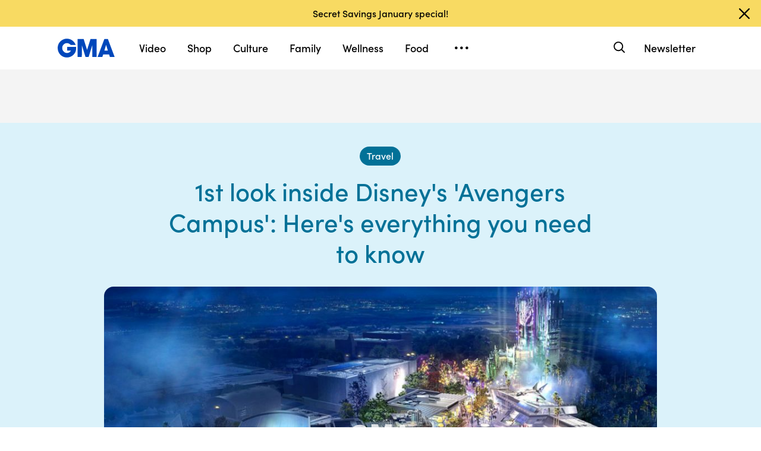

--- FILE ---
content_type: text/html; charset=utf-8
request_url: https://www.google.com/recaptcha/api2/aframe
body_size: 183
content:
<!DOCTYPE HTML><html><head><meta http-equiv="content-type" content="text/html; charset=UTF-8"></head><body><script nonce="VPqj938NQz0KnhjIAv_jIA">/** Anti-fraud and anti-abuse applications only. See google.com/recaptcha */ try{var clients={'sodar':'https://pagead2.googlesyndication.com/pagead/sodar?'};window.addEventListener("message",function(a){try{if(a.source===window.parent){var b=JSON.parse(a.data);var c=clients[b['id']];if(c){var d=document.createElement('img');d.src=c+b['params']+'&rc='+(localStorage.getItem("rc::a")?sessionStorage.getItem("rc::b"):"");window.document.body.appendChild(d);sessionStorage.setItem("rc::e",parseInt(sessionStorage.getItem("rc::e")||0)+1);localStorage.setItem("rc::h",'1768746414044');}}}catch(b){}});window.parent.postMessage("_grecaptcha_ready", "*");}catch(b){}</script></body></html>

--- FILE ---
content_type: text/html; charset=utf-8
request_url: https://www.google.com/recaptcha/enterprise/anchor?ar=1&k=6LcizusZAAAAACBo-w1Uk2QWn8sPnvz-FX-1mObe&co=aHR0cHM6Ly9jZG4ucmVnaXN0ZXJkaXNuZXkuZ28uY29tOjQ0Mw..&hl=en&v=PoyoqOPhxBO7pBk68S4YbpHZ&size=invisible&anchor-ms=20000&execute-ms=30000&cb=iftoncvu7lqu
body_size: 48377
content:
<!DOCTYPE HTML><html dir="ltr" lang="en"><head><meta http-equiv="Content-Type" content="text/html; charset=UTF-8">
<meta http-equiv="X-UA-Compatible" content="IE=edge">
<title>reCAPTCHA</title>
<style type="text/css">
/* cyrillic-ext */
@font-face {
  font-family: 'Roboto';
  font-style: normal;
  font-weight: 400;
  font-stretch: 100%;
  src: url(//fonts.gstatic.com/s/roboto/v48/KFO7CnqEu92Fr1ME7kSn66aGLdTylUAMa3GUBHMdazTgWw.woff2) format('woff2');
  unicode-range: U+0460-052F, U+1C80-1C8A, U+20B4, U+2DE0-2DFF, U+A640-A69F, U+FE2E-FE2F;
}
/* cyrillic */
@font-face {
  font-family: 'Roboto';
  font-style: normal;
  font-weight: 400;
  font-stretch: 100%;
  src: url(//fonts.gstatic.com/s/roboto/v48/KFO7CnqEu92Fr1ME7kSn66aGLdTylUAMa3iUBHMdazTgWw.woff2) format('woff2');
  unicode-range: U+0301, U+0400-045F, U+0490-0491, U+04B0-04B1, U+2116;
}
/* greek-ext */
@font-face {
  font-family: 'Roboto';
  font-style: normal;
  font-weight: 400;
  font-stretch: 100%;
  src: url(//fonts.gstatic.com/s/roboto/v48/KFO7CnqEu92Fr1ME7kSn66aGLdTylUAMa3CUBHMdazTgWw.woff2) format('woff2');
  unicode-range: U+1F00-1FFF;
}
/* greek */
@font-face {
  font-family: 'Roboto';
  font-style: normal;
  font-weight: 400;
  font-stretch: 100%;
  src: url(//fonts.gstatic.com/s/roboto/v48/KFO7CnqEu92Fr1ME7kSn66aGLdTylUAMa3-UBHMdazTgWw.woff2) format('woff2');
  unicode-range: U+0370-0377, U+037A-037F, U+0384-038A, U+038C, U+038E-03A1, U+03A3-03FF;
}
/* math */
@font-face {
  font-family: 'Roboto';
  font-style: normal;
  font-weight: 400;
  font-stretch: 100%;
  src: url(//fonts.gstatic.com/s/roboto/v48/KFO7CnqEu92Fr1ME7kSn66aGLdTylUAMawCUBHMdazTgWw.woff2) format('woff2');
  unicode-range: U+0302-0303, U+0305, U+0307-0308, U+0310, U+0312, U+0315, U+031A, U+0326-0327, U+032C, U+032F-0330, U+0332-0333, U+0338, U+033A, U+0346, U+034D, U+0391-03A1, U+03A3-03A9, U+03B1-03C9, U+03D1, U+03D5-03D6, U+03F0-03F1, U+03F4-03F5, U+2016-2017, U+2034-2038, U+203C, U+2040, U+2043, U+2047, U+2050, U+2057, U+205F, U+2070-2071, U+2074-208E, U+2090-209C, U+20D0-20DC, U+20E1, U+20E5-20EF, U+2100-2112, U+2114-2115, U+2117-2121, U+2123-214F, U+2190, U+2192, U+2194-21AE, U+21B0-21E5, U+21F1-21F2, U+21F4-2211, U+2213-2214, U+2216-22FF, U+2308-230B, U+2310, U+2319, U+231C-2321, U+2336-237A, U+237C, U+2395, U+239B-23B7, U+23D0, U+23DC-23E1, U+2474-2475, U+25AF, U+25B3, U+25B7, U+25BD, U+25C1, U+25CA, U+25CC, U+25FB, U+266D-266F, U+27C0-27FF, U+2900-2AFF, U+2B0E-2B11, U+2B30-2B4C, U+2BFE, U+3030, U+FF5B, U+FF5D, U+1D400-1D7FF, U+1EE00-1EEFF;
}
/* symbols */
@font-face {
  font-family: 'Roboto';
  font-style: normal;
  font-weight: 400;
  font-stretch: 100%;
  src: url(//fonts.gstatic.com/s/roboto/v48/KFO7CnqEu92Fr1ME7kSn66aGLdTylUAMaxKUBHMdazTgWw.woff2) format('woff2');
  unicode-range: U+0001-000C, U+000E-001F, U+007F-009F, U+20DD-20E0, U+20E2-20E4, U+2150-218F, U+2190, U+2192, U+2194-2199, U+21AF, U+21E6-21F0, U+21F3, U+2218-2219, U+2299, U+22C4-22C6, U+2300-243F, U+2440-244A, U+2460-24FF, U+25A0-27BF, U+2800-28FF, U+2921-2922, U+2981, U+29BF, U+29EB, U+2B00-2BFF, U+4DC0-4DFF, U+FFF9-FFFB, U+10140-1018E, U+10190-1019C, U+101A0, U+101D0-101FD, U+102E0-102FB, U+10E60-10E7E, U+1D2C0-1D2D3, U+1D2E0-1D37F, U+1F000-1F0FF, U+1F100-1F1AD, U+1F1E6-1F1FF, U+1F30D-1F30F, U+1F315, U+1F31C, U+1F31E, U+1F320-1F32C, U+1F336, U+1F378, U+1F37D, U+1F382, U+1F393-1F39F, U+1F3A7-1F3A8, U+1F3AC-1F3AF, U+1F3C2, U+1F3C4-1F3C6, U+1F3CA-1F3CE, U+1F3D4-1F3E0, U+1F3ED, U+1F3F1-1F3F3, U+1F3F5-1F3F7, U+1F408, U+1F415, U+1F41F, U+1F426, U+1F43F, U+1F441-1F442, U+1F444, U+1F446-1F449, U+1F44C-1F44E, U+1F453, U+1F46A, U+1F47D, U+1F4A3, U+1F4B0, U+1F4B3, U+1F4B9, U+1F4BB, U+1F4BF, U+1F4C8-1F4CB, U+1F4D6, U+1F4DA, U+1F4DF, U+1F4E3-1F4E6, U+1F4EA-1F4ED, U+1F4F7, U+1F4F9-1F4FB, U+1F4FD-1F4FE, U+1F503, U+1F507-1F50B, U+1F50D, U+1F512-1F513, U+1F53E-1F54A, U+1F54F-1F5FA, U+1F610, U+1F650-1F67F, U+1F687, U+1F68D, U+1F691, U+1F694, U+1F698, U+1F6AD, U+1F6B2, U+1F6B9-1F6BA, U+1F6BC, U+1F6C6-1F6CF, U+1F6D3-1F6D7, U+1F6E0-1F6EA, U+1F6F0-1F6F3, U+1F6F7-1F6FC, U+1F700-1F7FF, U+1F800-1F80B, U+1F810-1F847, U+1F850-1F859, U+1F860-1F887, U+1F890-1F8AD, U+1F8B0-1F8BB, U+1F8C0-1F8C1, U+1F900-1F90B, U+1F93B, U+1F946, U+1F984, U+1F996, U+1F9E9, U+1FA00-1FA6F, U+1FA70-1FA7C, U+1FA80-1FA89, U+1FA8F-1FAC6, U+1FACE-1FADC, U+1FADF-1FAE9, U+1FAF0-1FAF8, U+1FB00-1FBFF;
}
/* vietnamese */
@font-face {
  font-family: 'Roboto';
  font-style: normal;
  font-weight: 400;
  font-stretch: 100%;
  src: url(//fonts.gstatic.com/s/roboto/v48/KFO7CnqEu92Fr1ME7kSn66aGLdTylUAMa3OUBHMdazTgWw.woff2) format('woff2');
  unicode-range: U+0102-0103, U+0110-0111, U+0128-0129, U+0168-0169, U+01A0-01A1, U+01AF-01B0, U+0300-0301, U+0303-0304, U+0308-0309, U+0323, U+0329, U+1EA0-1EF9, U+20AB;
}
/* latin-ext */
@font-face {
  font-family: 'Roboto';
  font-style: normal;
  font-weight: 400;
  font-stretch: 100%;
  src: url(//fonts.gstatic.com/s/roboto/v48/KFO7CnqEu92Fr1ME7kSn66aGLdTylUAMa3KUBHMdazTgWw.woff2) format('woff2');
  unicode-range: U+0100-02BA, U+02BD-02C5, U+02C7-02CC, U+02CE-02D7, U+02DD-02FF, U+0304, U+0308, U+0329, U+1D00-1DBF, U+1E00-1E9F, U+1EF2-1EFF, U+2020, U+20A0-20AB, U+20AD-20C0, U+2113, U+2C60-2C7F, U+A720-A7FF;
}
/* latin */
@font-face {
  font-family: 'Roboto';
  font-style: normal;
  font-weight: 400;
  font-stretch: 100%;
  src: url(//fonts.gstatic.com/s/roboto/v48/KFO7CnqEu92Fr1ME7kSn66aGLdTylUAMa3yUBHMdazQ.woff2) format('woff2');
  unicode-range: U+0000-00FF, U+0131, U+0152-0153, U+02BB-02BC, U+02C6, U+02DA, U+02DC, U+0304, U+0308, U+0329, U+2000-206F, U+20AC, U+2122, U+2191, U+2193, U+2212, U+2215, U+FEFF, U+FFFD;
}
/* cyrillic-ext */
@font-face {
  font-family: 'Roboto';
  font-style: normal;
  font-weight: 500;
  font-stretch: 100%;
  src: url(//fonts.gstatic.com/s/roboto/v48/KFO7CnqEu92Fr1ME7kSn66aGLdTylUAMa3GUBHMdazTgWw.woff2) format('woff2');
  unicode-range: U+0460-052F, U+1C80-1C8A, U+20B4, U+2DE0-2DFF, U+A640-A69F, U+FE2E-FE2F;
}
/* cyrillic */
@font-face {
  font-family: 'Roboto';
  font-style: normal;
  font-weight: 500;
  font-stretch: 100%;
  src: url(//fonts.gstatic.com/s/roboto/v48/KFO7CnqEu92Fr1ME7kSn66aGLdTylUAMa3iUBHMdazTgWw.woff2) format('woff2');
  unicode-range: U+0301, U+0400-045F, U+0490-0491, U+04B0-04B1, U+2116;
}
/* greek-ext */
@font-face {
  font-family: 'Roboto';
  font-style: normal;
  font-weight: 500;
  font-stretch: 100%;
  src: url(//fonts.gstatic.com/s/roboto/v48/KFO7CnqEu92Fr1ME7kSn66aGLdTylUAMa3CUBHMdazTgWw.woff2) format('woff2');
  unicode-range: U+1F00-1FFF;
}
/* greek */
@font-face {
  font-family: 'Roboto';
  font-style: normal;
  font-weight: 500;
  font-stretch: 100%;
  src: url(//fonts.gstatic.com/s/roboto/v48/KFO7CnqEu92Fr1ME7kSn66aGLdTylUAMa3-UBHMdazTgWw.woff2) format('woff2');
  unicode-range: U+0370-0377, U+037A-037F, U+0384-038A, U+038C, U+038E-03A1, U+03A3-03FF;
}
/* math */
@font-face {
  font-family: 'Roboto';
  font-style: normal;
  font-weight: 500;
  font-stretch: 100%;
  src: url(//fonts.gstatic.com/s/roboto/v48/KFO7CnqEu92Fr1ME7kSn66aGLdTylUAMawCUBHMdazTgWw.woff2) format('woff2');
  unicode-range: U+0302-0303, U+0305, U+0307-0308, U+0310, U+0312, U+0315, U+031A, U+0326-0327, U+032C, U+032F-0330, U+0332-0333, U+0338, U+033A, U+0346, U+034D, U+0391-03A1, U+03A3-03A9, U+03B1-03C9, U+03D1, U+03D5-03D6, U+03F0-03F1, U+03F4-03F5, U+2016-2017, U+2034-2038, U+203C, U+2040, U+2043, U+2047, U+2050, U+2057, U+205F, U+2070-2071, U+2074-208E, U+2090-209C, U+20D0-20DC, U+20E1, U+20E5-20EF, U+2100-2112, U+2114-2115, U+2117-2121, U+2123-214F, U+2190, U+2192, U+2194-21AE, U+21B0-21E5, U+21F1-21F2, U+21F4-2211, U+2213-2214, U+2216-22FF, U+2308-230B, U+2310, U+2319, U+231C-2321, U+2336-237A, U+237C, U+2395, U+239B-23B7, U+23D0, U+23DC-23E1, U+2474-2475, U+25AF, U+25B3, U+25B7, U+25BD, U+25C1, U+25CA, U+25CC, U+25FB, U+266D-266F, U+27C0-27FF, U+2900-2AFF, U+2B0E-2B11, U+2B30-2B4C, U+2BFE, U+3030, U+FF5B, U+FF5D, U+1D400-1D7FF, U+1EE00-1EEFF;
}
/* symbols */
@font-face {
  font-family: 'Roboto';
  font-style: normal;
  font-weight: 500;
  font-stretch: 100%;
  src: url(//fonts.gstatic.com/s/roboto/v48/KFO7CnqEu92Fr1ME7kSn66aGLdTylUAMaxKUBHMdazTgWw.woff2) format('woff2');
  unicode-range: U+0001-000C, U+000E-001F, U+007F-009F, U+20DD-20E0, U+20E2-20E4, U+2150-218F, U+2190, U+2192, U+2194-2199, U+21AF, U+21E6-21F0, U+21F3, U+2218-2219, U+2299, U+22C4-22C6, U+2300-243F, U+2440-244A, U+2460-24FF, U+25A0-27BF, U+2800-28FF, U+2921-2922, U+2981, U+29BF, U+29EB, U+2B00-2BFF, U+4DC0-4DFF, U+FFF9-FFFB, U+10140-1018E, U+10190-1019C, U+101A0, U+101D0-101FD, U+102E0-102FB, U+10E60-10E7E, U+1D2C0-1D2D3, U+1D2E0-1D37F, U+1F000-1F0FF, U+1F100-1F1AD, U+1F1E6-1F1FF, U+1F30D-1F30F, U+1F315, U+1F31C, U+1F31E, U+1F320-1F32C, U+1F336, U+1F378, U+1F37D, U+1F382, U+1F393-1F39F, U+1F3A7-1F3A8, U+1F3AC-1F3AF, U+1F3C2, U+1F3C4-1F3C6, U+1F3CA-1F3CE, U+1F3D4-1F3E0, U+1F3ED, U+1F3F1-1F3F3, U+1F3F5-1F3F7, U+1F408, U+1F415, U+1F41F, U+1F426, U+1F43F, U+1F441-1F442, U+1F444, U+1F446-1F449, U+1F44C-1F44E, U+1F453, U+1F46A, U+1F47D, U+1F4A3, U+1F4B0, U+1F4B3, U+1F4B9, U+1F4BB, U+1F4BF, U+1F4C8-1F4CB, U+1F4D6, U+1F4DA, U+1F4DF, U+1F4E3-1F4E6, U+1F4EA-1F4ED, U+1F4F7, U+1F4F9-1F4FB, U+1F4FD-1F4FE, U+1F503, U+1F507-1F50B, U+1F50D, U+1F512-1F513, U+1F53E-1F54A, U+1F54F-1F5FA, U+1F610, U+1F650-1F67F, U+1F687, U+1F68D, U+1F691, U+1F694, U+1F698, U+1F6AD, U+1F6B2, U+1F6B9-1F6BA, U+1F6BC, U+1F6C6-1F6CF, U+1F6D3-1F6D7, U+1F6E0-1F6EA, U+1F6F0-1F6F3, U+1F6F7-1F6FC, U+1F700-1F7FF, U+1F800-1F80B, U+1F810-1F847, U+1F850-1F859, U+1F860-1F887, U+1F890-1F8AD, U+1F8B0-1F8BB, U+1F8C0-1F8C1, U+1F900-1F90B, U+1F93B, U+1F946, U+1F984, U+1F996, U+1F9E9, U+1FA00-1FA6F, U+1FA70-1FA7C, U+1FA80-1FA89, U+1FA8F-1FAC6, U+1FACE-1FADC, U+1FADF-1FAE9, U+1FAF0-1FAF8, U+1FB00-1FBFF;
}
/* vietnamese */
@font-face {
  font-family: 'Roboto';
  font-style: normal;
  font-weight: 500;
  font-stretch: 100%;
  src: url(//fonts.gstatic.com/s/roboto/v48/KFO7CnqEu92Fr1ME7kSn66aGLdTylUAMa3OUBHMdazTgWw.woff2) format('woff2');
  unicode-range: U+0102-0103, U+0110-0111, U+0128-0129, U+0168-0169, U+01A0-01A1, U+01AF-01B0, U+0300-0301, U+0303-0304, U+0308-0309, U+0323, U+0329, U+1EA0-1EF9, U+20AB;
}
/* latin-ext */
@font-face {
  font-family: 'Roboto';
  font-style: normal;
  font-weight: 500;
  font-stretch: 100%;
  src: url(//fonts.gstatic.com/s/roboto/v48/KFO7CnqEu92Fr1ME7kSn66aGLdTylUAMa3KUBHMdazTgWw.woff2) format('woff2');
  unicode-range: U+0100-02BA, U+02BD-02C5, U+02C7-02CC, U+02CE-02D7, U+02DD-02FF, U+0304, U+0308, U+0329, U+1D00-1DBF, U+1E00-1E9F, U+1EF2-1EFF, U+2020, U+20A0-20AB, U+20AD-20C0, U+2113, U+2C60-2C7F, U+A720-A7FF;
}
/* latin */
@font-face {
  font-family: 'Roboto';
  font-style: normal;
  font-weight: 500;
  font-stretch: 100%;
  src: url(//fonts.gstatic.com/s/roboto/v48/KFO7CnqEu92Fr1ME7kSn66aGLdTylUAMa3yUBHMdazQ.woff2) format('woff2');
  unicode-range: U+0000-00FF, U+0131, U+0152-0153, U+02BB-02BC, U+02C6, U+02DA, U+02DC, U+0304, U+0308, U+0329, U+2000-206F, U+20AC, U+2122, U+2191, U+2193, U+2212, U+2215, U+FEFF, U+FFFD;
}
/* cyrillic-ext */
@font-face {
  font-family: 'Roboto';
  font-style: normal;
  font-weight: 900;
  font-stretch: 100%;
  src: url(//fonts.gstatic.com/s/roboto/v48/KFO7CnqEu92Fr1ME7kSn66aGLdTylUAMa3GUBHMdazTgWw.woff2) format('woff2');
  unicode-range: U+0460-052F, U+1C80-1C8A, U+20B4, U+2DE0-2DFF, U+A640-A69F, U+FE2E-FE2F;
}
/* cyrillic */
@font-face {
  font-family: 'Roboto';
  font-style: normal;
  font-weight: 900;
  font-stretch: 100%;
  src: url(//fonts.gstatic.com/s/roboto/v48/KFO7CnqEu92Fr1ME7kSn66aGLdTylUAMa3iUBHMdazTgWw.woff2) format('woff2');
  unicode-range: U+0301, U+0400-045F, U+0490-0491, U+04B0-04B1, U+2116;
}
/* greek-ext */
@font-face {
  font-family: 'Roboto';
  font-style: normal;
  font-weight: 900;
  font-stretch: 100%;
  src: url(//fonts.gstatic.com/s/roboto/v48/KFO7CnqEu92Fr1ME7kSn66aGLdTylUAMa3CUBHMdazTgWw.woff2) format('woff2');
  unicode-range: U+1F00-1FFF;
}
/* greek */
@font-face {
  font-family: 'Roboto';
  font-style: normal;
  font-weight: 900;
  font-stretch: 100%;
  src: url(//fonts.gstatic.com/s/roboto/v48/KFO7CnqEu92Fr1ME7kSn66aGLdTylUAMa3-UBHMdazTgWw.woff2) format('woff2');
  unicode-range: U+0370-0377, U+037A-037F, U+0384-038A, U+038C, U+038E-03A1, U+03A3-03FF;
}
/* math */
@font-face {
  font-family: 'Roboto';
  font-style: normal;
  font-weight: 900;
  font-stretch: 100%;
  src: url(//fonts.gstatic.com/s/roboto/v48/KFO7CnqEu92Fr1ME7kSn66aGLdTylUAMawCUBHMdazTgWw.woff2) format('woff2');
  unicode-range: U+0302-0303, U+0305, U+0307-0308, U+0310, U+0312, U+0315, U+031A, U+0326-0327, U+032C, U+032F-0330, U+0332-0333, U+0338, U+033A, U+0346, U+034D, U+0391-03A1, U+03A3-03A9, U+03B1-03C9, U+03D1, U+03D5-03D6, U+03F0-03F1, U+03F4-03F5, U+2016-2017, U+2034-2038, U+203C, U+2040, U+2043, U+2047, U+2050, U+2057, U+205F, U+2070-2071, U+2074-208E, U+2090-209C, U+20D0-20DC, U+20E1, U+20E5-20EF, U+2100-2112, U+2114-2115, U+2117-2121, U+2123-214F, U+2190, U+2192, U+2194-21AE, U+21B0-21E5, U+21F1-21F2, U+21F4-2211, U+2213-2214, U+2216-22FF, U+2308-230B, U+2310, U+2319, U+231C-2321, U+2336-237A, U+237C, U+2395, U+239B-23B7, U+23D0, U+23DC-23E1, U+2474-2475, U+25AF, U+25B3, U+25B7, U+25BD, U+25C1, U+25CA, U+25CC, U+25FB, U+266D-266F, U+27C0-27FF, U+2900-2AFF, U+2B0E-2B11, U+2B30-2B4C, U+2BFE, U+3030, U+FF5B, U+FF5D, U+1D400-1D7FF, U+1EE00-1EEFF;
}
/* symbols */
@font-face {
  font-family: 'Roboto';
  font-style: normal;
  font-weight: 900;
  font-stretch: 100%;
  src: url(//fonts.gstatic.com/s/roboto/v48/KFO7CnqEu92Fr1ME7kSn66aGLdTylUAMaxKUBHMdazTgWw.woff2) format('woff2');
  unicode-range: U+0001-000C, U+000E-001F, U+007F-009F, U+20DD-20E0, U+20E2-20E4, U+2150-218F, U+2190, U+2192, U+2194-2199, U+21AF, U+21E6-21F0, U+21F3, U+2218-2219, U+2299, U+22C4-22C6, U+2300-243F, U+2440-244A, U+2460-24FF, U+25A0-27BF, U+2800-28FF, U+2921-2922, U+2981, U+29BF, U+29EB, U+2B00-2BFF, U+4DC0-4DFF, U+FFF9-FFFB, U+10140-1018E, U+10190-1019C, U+101A0, U+101D0-101FD, U+102E0-102FB, U+10E60-10E7E, U+1D2C0-1D2D3, U+1D2E0-1D37F, U+1F000-1F0FF, U+1F100-1F1AD, U+1F1E6-1F1FF, U+1F30D-1F30F, U+1F315, U+1F31C, U+1F31E, U+1F320-1F32C, U+1F336, U+1F378, U+1F37D, U+1F382, U+1F393-1F39F, U+1F3A7-1F3A8, U+1F3AC-1F3AF, U+1F3C2, U+1F3C4-1F3C6, U+1F3CA-1F3CE, U+1F3D4-1F3E0, U+1F3ED, U+1F3F1-1F3F3, U+1F3F5-1F3F7, U+1F408, U+1F415, U+1F41F, U+1F426, U+1F43F, U+1F441-1F442, U+1F444, U+1F446-1F449, U+1F44C-1F44E, U+1F453, U+1F46A, U+1F47D, U+1F4A3, U+1F4B0, U+1F4B3, U+1F4B9, U+1F4BB, U+1F4BF, U+1F4C8-1F4CB, U+1F4D6, U+1F4DA, U+1F4DF, U+1F4E3-1F4E6, U+1F4EA-1F4ED, U+1F4F7, U+1F4F9-1F4FB, U+1F4FD-1F4FE, U+1F503, U+1F507-1F50B, U+1F50D, U+1F512-1F513, U+1F53E-1F54A, U+1F54F-1F5FA, U+1F610, U+1F650-1F67F, U+1F687, U+1F68D, U+1F691, U+1F694, U+1F698, U+1F6AD, U+1F6B2, U+1F6B9-1F6BA, U+1F6BC, U+1F6C6-1F6CF, U+1F6D3-1F6D7, U+1F6E0-1F6EA, U+1F6F0-1F6F3, U+1F6F7-1F6FC, U+1F700-1F7FF, U+1F800-1F80B, U+1F810-1F847, U+1F850-1F859, U+1F860-1F887, U+1F890-1F8AD, U+1F8B0-1F8BB, U+1F8C0-1F8C1, U+1F900-1F90B, U+1F93B, U+1F946, U+1F984, U+1F996, U+1F9E9, U+1FA00-1FA6F, U+1FA70-1FA7C, U+1FA80-1FA89, U+1FA8F-1FAC6, U+1FACE-1FADC, U+1FADF-1FAE9, U+1FAF0-1FAF8, U+1FB00-1FBFF;
}
/* vietnamese */
@font-face {
  font-family: 'Roboto';
  font-style: normal;
  font-weight: 900;
  font-stretch: 100%;
  src: url(//fonts.gstatic.com/s/roboto/v48/KFO7CnqEu92Fr1ME7kSn66aGLdTylUAMa3OUBHMdazTgWw.woff2) format('woff2');
  unicode-range: U+0102-0103, U+0110-0111, U+0128-0129, U+0168-0169, U+01A0-01A1, U+01AF-01B0, U+0300-0301, U+0303-0304, U+0308-0309, U+0323, U+0329, U+1EA0-1EF9, U+20AB;
}
/* latin-ext */
@font-face {
  font-family: 'Roboto';
  font-style: normal;
  font-weight: 900;
  font-stretch: 100%;
  src: url(//fonts.gstatic.com/s/roboto/v48/KFO7CnqEu92Fr1ME7kSn66aGLdTylUAMa3KUBHMdazTgWw.woff2) format('woff2');
  unicode-range: U+0100-02BA, U+02BD-02C5, U+02C7-02CC, U+02CE-02D7, U+02DD-02FF, U+0304, U+0308, U+0329, U+1D00-1DBF, U+1E00-1E9F, U+1EF2-1EFF, U+2020, U+20A0-20AB, U+20AD-20C0, U+2113, U+2C60-2C7F, U+A720-A7FF;
}
/* latin */
@font-face {
  font-family: 'Roboto';
  font-style: normal;
  font-weight: 900;
  font-stretch: 100%;
  src: url(//fonts.gstatic.com/s/roboto/v48/KFO7CnqEu92Fr1ME7kSn66aGLdTylUAMa3yUBHMdazQ.woff2) format('woff2');
  unicode-range: U+0000-00FF, U+0131, U+0152-0153, U+02BB-02BC, U+02C6, U+02DA, U+02DC, U+0304, U+0308, U+0329, U+2000-206F, U+20AC, U+2122, U+2191, U+2193, U+2212, U+2215, U+FEFF, U+FFFD;
}

</style>
<link rel="stylesheet" type="text/css" href="https://www.gstatic.com/recaptcha/releases/PoyoqOPhxBO7pBk68S4YbpHZ/styles__ltr.css">
<script nonce="bDlt1jxYIJ4Ll8_xBJxfAw" type="text/javascript">window['__recaptcha_api'] = 'https://www.google.com/recaptcha/enterprise/';</script>
<script type="text/javascript" src="https://www.gstatic.com/recaptcha/releases/PoyoqOPhxBO7pBk68S4YbpHZ/recaptcha__en.js" nonce="bDlt1jxYIJ4Ll8_xBJxfAw">
      
    </script></head>
<body><div id="rc-anchor-alert" class="rc-anchor-alert"></div>
<input type="hidden" id="recaptcha-token" value="[base64]">
<script type="text/javascript" nonce="bDlt1jxYIJ4Ll8_xBJxfAw">
      recaptcha.anchor.Main.init("[\x22ainput\x22,[\x22bgdata\x22,\x22\x22,\[base64]/[base64]/UltIKytdPWE6KGE8MjA0OD9SW0grK109YT4+NnwxOTI6KChhJjY0NTEyKT09NTUyOTYmJnErMTxoLmxlbmd0aCYmKGguY2hhckNvZGVBdChxKzEpJjY0NTEyKT09NTYzMjA/[base64]/MjU1OlI/[base64]/[base64]/[base64]/[base64]/[base64]/[base64]/[base64]/[base64]/[base64]/[base64]\x22,\[base64]\x22,\x22RGMWw5rDusKRT8OSw51fTEDDuE9GanTDnMOLw67DmjPCgwnDhVHCvsO9HxNoXsKsWz9hwqgjwqPCscOfB8KDOsKYJD9ewqTCs2kGMcKUw4TCksKLKMKJw57DsMOXWX0mNsOGEsO6wqnCo3rDtMKVb2HCuMO0VSnDucO/[base64]/Duy7DlBLDtjxdw5dNOMO8wp/DhB94wpF6woIPRcOrwpQJJTrDrhnDv8Kmwp5UFsKNw4dmw7t4wqlfw7dKwrEFw7vCjcKZAUnCi3JZw4wowrHDn0/DjVxZw61awq5ww4swwo7Dqjc9ZcK7W8Ovw63Cr8Oqw7VtwprDq8O1woPDnlM3wrUSw6HDsy7ChXHDklbCk27Ck8Oiw5DDtcONS1lHwq8rwoTDqVLCgsKrwq7DjBVlI0HDrMOFbG0NIMKCewo3wqzDuzHCrMKtCnvCrMOYNcOZw6vCrsO/[base64]/Cv17CiTEJw7DDmBx3wq3DhcK/wpjCjcKqSsOXwqbCmkTConDCn2F2w4PDjnrClMKEAnY6esOgw5DDlxh9NSTDscO+HMKXwqHDhyTDhsORK8OUMEhVRcOnbcOgbBoyXsOcFcKAwoHCiMKnwqHDvQRhw55Hw6/DqsOpOMKfbMKEDcOOIsO0Z8K7w7/Dl33CglbDgG5uA8Kmw5zCk8OywrTDu8KwWcOTwoPDt24RNjrCkzfDmxN4OcKSw5bDhBDDt3YPBsO1wqtSwpd2UhrCvks5bsKkwp3Ci8Oew4Fae8K8B8K4w7xDwq0/wqHDg8Kqwo0NYHbCocKowp0kwoMSOMOxZMKxw53DshErT8O6GcKiw77DvMOBRARUw5PDjSTDpzXCnTJeBEMRKgbDj8OHMxQDwoTChF3Ci0TCtsKmworDr8KqbT/CoxvChDNWTGvCqWDCigbCrMONFw/DtcKOw7TDpXBKw6FBw6LCsz7ChcKCLMO4w4jDssObwrPCqgVDw6TDuA17w7DCtsOQwrLCil1iwobCh2/[base64]/[base64]/[base64]/w7lqdnE3wqrCgFHDgMKkfXthWsOyTxJ7w6HDhMOUw4fDkTJBwrMAw4RiwrbDtcKhIGw/w5/Dh8OUYcOew4FiHyvDp8OFFy4Bw4JaXcKXwpPCgSLDnRDCpMKbPXfDqcKiw6/[base64]/[base64]/DqgrCpsOYwqg6wopBJ8ObKcK2aG7Dr8KrwoXDom0bayFtw6U0C8KHw7fCp8OhY0h3w5dFB8OdaBrDo8KxwrJUNsOYXlvDpMKSJMKGDGwnacKmFS8/Jzc1wobDicOeLMOJwr5XagrCij/[base64]/[base64]/CqcOPw4xlSMOKF8K6wrfDrglXUDzDnhDDvXfDvcKIJcO5azB6w5ZnBA3Cm8KJKcODw6ERwoBRw69ew6zDvcKxwrzDhmAPD3nDq8Ouw47CtMKMwpXDrjU/wpZPw5jCrEjCpcOEIsK5w4bDmMOdfMKxSiQWGcOZw4/DsgnDicKYGMK9w5hmwpU7woLDpcOXw7zDn3jCh8KnNcKsw6rDrcKOa8KEw5srw6I2w6ttGMO0w5pAwrUcfFrCvUbDtMOeUMOjw7nDoFTCtCB0W0/Di8Okw53DisOWw73Cv8ORwp7DnyHCmmEnwo9Cw6nDt8Kzw73DmcOPwoTChSvDhMObD3ZCcg14w4zDpnPDrMKZasO0LsK9w57CqMOFP8KIw6XCo3rDqsOeQ8OqHFHDmHIGw6Ffwpp+bsOMwoLDpAthwpIMSzx/w4bDiHDDpsOKUcOXw4HCrhciaH7DjB4bMUPDjHAmw4wKRsOpwpZBacKwwpREwrEbF8KcJsK2wr/DksKVwpIALHLCk0bCmW4yaH01w5wjwrfCo8KGw5gKa8OQw6/ClwLChGjDvlXCm8KVwopgw43Dn8OGb8OHTMK6wrA+wqYiOA/DqMO+wpvCkcOPM2/Du8K4wpvDgRs/w6ETw5gYw790H31Yw4vCmMOTbxs7w6RSdTduKsKmQMOOwoMOWEbDpcOaWnTDomgiD8OYKHHDk8OBJsKxcBA7WlDDnMKRRmRsw5/CkCjCjsOLDQHDocKFPTRIw45cwrc3w5MLw7p5QsKxc2PDicOCZMORK2pmwp7DlA/CscK9w59Gw4oWfcOswrY0w7BKwr3DpMOpwrYUNXNvw5fDisK+fMKNXQzChip7woTCgcOuw4w5FERZw5fDosO8UU5dwqXDhsKtAMOUw7jDvSclJUTCoMOIQMKzw5bDowvCi8O9wo/ChMOOX0RCacKHw48jwofCmsOyw7/CpSvDlsKSwrAtR8KEwq54LcKgwpN3H8KOAsKZwodsN8KpIsOuwo3Dh3Aew6pEwpgOwqsDOsO6w79hw5sww7ZswpLCtcOtwoNWBnDDn8OPwp4JTMKbw4EbwqQQwq/CuH3DmkVawqTDtsOBw79Nw54bC8K+ScKrw63CtyjCrFzDi37DvMK3X8OBaMKAO8KxOsOpw7tuw7/CtMKEw6jCn8Oaw7/CtMO1ZCANw4RJccOsLnPDhcKURW/DtW4fSsK7GcKyLcKnw49dw60Pw6Bgw6k2OHswLi3CniNNwoXDg8KIITbDiR3DpMOiwr5cwrzDiVHDusO9EsKfMgAPE8OPS8KbKT/CqjnCs24XfMKcw6/Ci8KGwrrClFLDlMOrw7zCuWTDqAAQw7UTwqY/wptGw4jDvsK4w7DDncOmwqkCfWAdDXjDocKxwqZRRcOXf2UVw6I4w7fDpcKmwqsdw4p4wo7CuMOjw6TCrcO6w6cIJlnDiUjCliFrw7MNw4c/w5PDlhYlwrg3ScK6c8OzwqPCrhMNXsK5JsO0wph7wptlw5E4w53DjWsuwq1DMBsBD8OCeMOQwqHDi38cdsOBP0dJHn4XP08/w4bCisKcw65cw4tNU3c/a8Kvw7NGw7Adw5zCugdFw7rChUgzwpvCtxwYLgkQVgpnYT9ow4kwVsKSWsKuEjDCuF/CmsKqwqg9ZAjDt2VOwprCosKvwrjDu8KPw5/Dq8Ojw6Yiw7fCqxTCg8KsVMOpwqpBw7pdw61zAMO5SRLDnjRSwp/CpMOmRgDCvDJsw6M/BMOEwrbDi2fCrMOfaCLCuMOnRFzDi8KyDE/CjWDDvnx5MMK/w4R/[base64]/YkRtwpVlJ8OyFxYRdkoow4cDdCROccO6FMOJa8OVw5DDu8Ksw547w5kRVMKywrQ/dgsXwqfDpi89OsO3emE1wr/DuMKRw61rw5DChsKNf8O4w4rCuBzCj8K6HMOzw6zCjmzCjRXCjcOnwrMfwpLDrEHCrsO2dsK1QVbDhsOmXsKKA8K8woIIw5Zkwq41Xm/[base64]/ChBYncysbw43CmsKZVMKnw5NLMsKGwqIIWxfCqUjCki5ywphrw5nCnUfCmcK6wrjDsFzCrWTCnmhHOsOnKcOnwrQnQWzCp8KFGsK5wrbCmj8ywpLDocKXYzFRw4cnS8K4woZKw5/DtyrDn1nDt2rChyIZw5lnDyHCtmbDocK6w4BXSWzCm8K4NhkAwp/DosKzw4TCtDhAdsKYwohCw6dMMcODd8OlGMKqw4E2MMOIXcKJScOGw53CqMK/aUhQTgcuJAFHw6RVw7TDhsKwOsOsShPDo8K2YUQnacO8G8O0w7HCnsKFZDwkw7jCrCnDvmrCrsOOwojDrl9nwrE+MSLCmD3DosOXwr8kHncIfi3DmlfCulrCu8KEcMK2wr3CjisSwpXCicKCf8KkFcO6wq8eF8OtBlMFN8OXwqVDNjl8CMO/wpl4FH1Fw5/Dl1AFw5jCpcOTNMORSiPDiF4jHz/Clh5YXsOSdsKnKsONw4vDpMK5czYhBsKgfTfClcKmwp1gUF8XTsKuOzJ1w7LCtsK1RsKNCcOXwqDCqMOpG8OJSMKkw5XDncO3wrBUwqDCrSkRNhlZbMOSVsK1aELDrcO/w4xZGisTw5/[base64]/[base64]/CmmzDsSfDnsK7XRsjKMOWdgcuwpQmYWp8wopqwozCj8K3w4DDl8O9aw5mw5LClMOvw4NrI8O5PwDCosOYw4w/wqoFVmnDjMOTfAxGKFrDsA3Ck11sw5Qiw5kTNsOUwpNNUsOgw787XcOew6E/Imw4OVZywpPCgyERc0PCjX0IG8KQci4hCWh7Rz1DC8O4w57CiMKkw6VLw7ECa8OhEMO+wp5ywrjDqMOPNjkOHBHDgsOewpxfasOawoXCp0lKwpvDgBHCjsKxE8KKw6B/KGYdEw5awrlMYAzDucKBDcOtcsOGSsKLwrXCgcOoW05NODTCjMOqTV3CqnzDqQ49w6RvG8OKwr13w6DCu1hBw4bDvcKcwo54IsKOw4PCoQzDt8KNw50THggKw6bCq8OZwrzCqQgMVnpJPGzCqsKUwrTCpcO5woRiw7wtw6HChcOHw7l1SEDCr0DDt21TV0/DkMKOB8KxDmZcw7nDpmgyRyrCv8OgwrIYesKpZAt4Y3tPwqlCwpDCjsOgw5LDgQAnw43Ds8OMw6rDsBhzWAlhwpTDi2N7w7UDHcKbd8O0UzlWw7jChMOmWBtLRULCoMKaZTTCvsKAXSJmZS8Hw7d4GlPDksKBQcOTw7xiwqLChMOCQmLDvDx+byANJMK9w6/CjFPClsOKwp8hEXQzwpptWcOMM8Ofwqg8WXotMMKyw7EnQW04BFLDjjvDvsKKI8O0w4hbw7VuU8OMwoMTBMOFwponNTTDi8KZZMOPwofDoMOgwrbCgBPDmMOMw7lVKsOzd8OSaifCqxTCjsODLF7DoMOZHMKMOBvDqcOSGkQTw7HDjsOMPMKDDB/CiwfDisOpw4nDkEtKTnEhwrMbwrwKw5LCm3rDjMKIwq3DuRELUScpw4w0BCVlIwjCkcKIE8KsEhZdPBbClMOfaXLDlcKqWhzDj8O1IcKrwq0iwrEEVQ7ClMKPwrPCjcO/w6bDosK+w7/CvMOcwqfCuMO3VMOUSy/[base64]/w4vDhAI8wpvDnkzCrzLDp8Kywoc/MMKqwrhuBk5ewpjDsypmCEBMbsKZW8O1TCbCsHrCgFktKzEqw5TDkCUcC8KMS8OFbRLDg3JsPMKJw4EJYsOFwptXdMKxwprCjUkrck5rWAs9AsKOw4jDpcKlSsKYw5VXwpDCgD/DhC5pw43CkEnCpsKWwoBCw7HDlVHCsEthwrgmw5fDsysdwpUkw6TCsmTCgjBLA0t0aRZcwqDCjMKILsKKWy4ROMOJwoHCh8KVw53ClsOGw5cMICbDjSYcw50NGsOswp7DgxPDjMK6w6c+wpXCjsK3JgTCusK2w7TDn0wOKUHCrcOJwod/AkNCV8OTw5HDjMOCF3sRwqrCicOlwrbCiMO1w5koGsOaeMOpw44Rw7DDv0N/UyJ8GMOhX17CsMOIKH1zw7fCssKmw5FNeUXCrCTCssOlD8OOUi3CrTx7w4AUMX7Do8OaRcKYAn5iesK7I2F1woZpw4DDjMOfYE/CoWRcw43DlMOhwoUAwo/DnMOQwqvDoWbCo35RwozCjcKlw58dIDpAw780wpsOw5PDoytdLH/[base64]/CscKRUsOPb8O8OcObw7XCmcOSwrxUw5hyZD/[base64]/DpmLCiMKQwrZUSWx+woTDswY3aMK1LcO7LMOdBmwUNsKafjkNwoQJwq0aW8K9wrnCksK8ccO+w6LDmmd1M0nCpnXDvsKqc3PDo8O8ejJgNsOGw541a0LDvgbCsmfCkMObUn7Cr8OKwpcUAgEuP1jDul/[base64]/Dn3Ahw7zDmcOcwqfCllVbwr1UKBbDnCN7w6nCkMO6OMO6cjoSB0fCijrCtMOiwobDvsOpwo/DosOSwo50w4jCv8OaRxIWwpdLw7vCm3/[base64]/wqANaMKUwooaJMORwoonw4R/NMKqZHY8B8KRCcKnZ3UXw65+fFrDnMOSE8Orw6XCtRrDkEjCp8O/w77CnHFVbsOYw63Cq8OwY8OVwo1MwoHDq8OkT8KRR8Ohw7/DlMO9G3oRwrsWCMKiBMO7w6zDt8K9PBRcZsKvYcOdw4kIwpTDosOcAsKAXsKbC3fDksOtwrlLbcKHNjFiEsKbw7hXwrMqZMOiIMOnwoV/wqs8w7zDr8KtBizDq8K1wpIvE2fDhsOkUcOQU33CkVXClMOFZ1w9IsKebcKHXAwwWsO3XsOCEcKUAsOGTyJGBAEBcsORKSo6SB3CpG9Fw4YHVyZnbcORWW/[base64]/DmcKXYTN1G8OHwrPDiSNPWk4PesOWIMK7YiHDknvCp8OKQC3CnMKOAsO7esK4wqNhAsKkfcOCEg8qG8Kqwrd8TErDpsO/[base64]/Cjjk9w7vCnnURchfCoGIWw6XCh0jDtRJfZhfDiRslOsK0w7kcKVXCv8O2M8O8woTClsKXwrHCtMOmwo0ewpxrwq7CtiEjIEUqEcKXwpcTwohdw7AFwpbCncOgQcKKCcOGfVxMdC8FwqYKdsK2DMOED8OSw6EHwoAMwrfCgzptfMOGwqDDvsObwoggwp/CmEzClcOWAsK5X0cuQyPChsOKw5XCrsKdwqvCqWXDgHIAw4oQe8KHw6nDlDzCp8OMTcK5cGHCkMOEWhhhwpjDlcOyZEXCnkw1wo/DvwoAC04lKhtBwpJbUwgcw7nCsgJrZUPDnAnCpMOywq4xw7/ClcOZRMOrwqEew77Cnz9Iw5fDsFrClhZIwplew4NpT8O2bMOyccKXwo5Aw7TCjVh2wprDkAdQw594wo5YGsOpwp8JPsK5csKzwpcSdcKDKXHCgzzCoMK8woglLsO1wq/[base64]/CjcKWUB8FJ8O3DWgewpLCqMO4dX50w7ofw6PDvsKJIUdoHMOAw6JcF8KZI3o3w6DCl8OtwqZBd8K9fcKzwqoaw6MjR8Ovw6cyw6TCncOaNHLCqsKFw6ZrwpZtw6PDsMKkEn1uMcOqK8KCPXTDqwfDuMKmwoRewotDwrbCgVACQC7CqcOuwobCpMK/[base64]/Di8KUwqPDhzQSKWPDrMOpKsOVwp1mVDkcEsKbacO9HHZJalrDhcOPUwd2wrdWwpILRsKow57DmcK8NcO6w4dReMOiwrnDvn/DuAp/PW9WNsORw4QWw59/eFATw47DiEnCisOjHcOBRhjCn8K4w5IZw7ARYMOuAnPDlEfCj8OIwpZ0bsK0e18kw67CtcKkw4NYwq3DssKieMKwNxlbw5deemsAwqMow6TDjR3DsyrDgMKawr/DvcOHRRjCn8K0ak1yw5DCqgQFwowVYBNow6/DhsOSwrHDsMK2fMKEw67CusOeXsO5ecOpBsO3wp4mUMODEMKiDsK0M3/CvXjCo0PCksOvYD7CiMK+Q1HDmcOnNsOJU8K8PMOJwoXDnhfDmsOzwq82SsK7UsOxRFtIXsOcw5/[base64]/w4ADw5fDn8K2w6QJWTPCmTbCg8O+w55NwqnCtmfChMOTwonCuyB4fsKTwolbw7Q/w5hRSXHDkXRzVRvCusOKwqTCv39FwqUGw5whwqvCosOJZ8KXOVjDgsOfw5rDqsObC8KraAXDtQhHW8KpKFF3w4jDj3TDi8OcwpZsKgwfw6wtw4/ClsKawpzDp8Kpw5AHP8OFw5FowqLDhsOQIsKEwoEAF1TCoDXCjMOlw7/DuGsww680S8O7w6bDusKpdMKfwpF3w5/Ds2wHBXE8W1BoGVXClcKPwroFVHXDt8OVGyjCoURowofDh8KGwo3Dq8KzWR94Bi51LloNZFDCvMO9IQgewozDngvDkcOZFH8Iw4sJwpZ/wrbCrsKNwoVoYlgOXsOyTxAcw7AtfMKBEznCt8Omw5pSwr7Cp8OsZcKZwpLCp1bCpztLwo/DisOyw4XDs2LDpsOSwpnCv8O/EsK0NMKbbcKcwq/[base64]/Csm0UDMOVbcOxBhPCgWzCjSI6RzoPwrY0w48Sw6tlw6J0w7jCusKfS8KZw7rCsBNZw6E1wozDgCAkwpNnw73Cs8OvQiDCnBtvD8OdwpNFwokcw7rCnXTDjsKwwr8RAU5kwr4PwphjwrAoU3IOwqvCtcKaM8KSwr/DqVMhw6VlADRzw5DCr8Kdw6sQw6/DlQc5w7zDjQVOEcOLVMONw47CnHNgwrPDijYNLkXCpxkrw68Hw7TDiBNjwrsZFFLCicK7wo3Dp1HDssOxw6kNScKzN8KVbhM6woDDoC3CqcK5fj5XORw1ZirCsgg8cGMhw6IhSB0NecKVwr0ywq/ChcO/w5nDrMO2LCETwqbClMOcNWpkw5TDkXIZbcOKJFd4SR7DrsOVw5PCp8ObVsORA1w/woRwVAbCpMODSX7CisOYOMKsNUzCt8KqITE7P8OnRkbCuMOGRsOAwr/CmghJwpLCgmIcIsKjGsOZXUUPw6rDlmBBwqddJhEzLGMPGMKVanI7w7UIw4rCrgoIVAvCqxzCi8KzZkYmw6FswrB0bcKwHEZEwoLDsMKgw6hqworDtX/[base64]/CiMOJWcKZNEFPwr1iwqJOZcKWUsOMw5bDjsKGw4PCuiElRcKTGHrDhGNVEC4Uwoh/[base64]/ColIqdhfDin8cBsOFw6HCiMOrbhrCtQNiwoE7w5IcwrbCqj8Jf3LDu8OowqwNwrnDv8Ktw7xcTEpnwoXDt8OxwrfDq8Kxwo4qbMKKw7zDsMKraMObJ8OHCxpJDsOEw4DClgAOwqLDugkYw6V/w6bDrxNPa8KHJMKUbMOKZMKJw5QGCMOsGxDDscOIFsKOw5MLWkLDicKaw4/DsSDCq1xSdXlcRHYiwrvDsEDDqzjDp8OmCUDCtgXDjUvCrT/Cr8K2wpUjw4EFcmQawo/Cu18tw4TCt8KEwqDDvWx3w5jDnSxzb1Bywr1yZcKvw67Ct2PCgwfDr8Knw6QRwrNPY8O/w6/[base64]/CnMOVcxnDhMOPBMOxwoHCqC8LwrfCum5Hw6QAPcONFRPCg0LDtkjCt8OTBMKPwrguTcKeF8KdAcODd8K+a3LChxFPfsKgZMKAdAE7wo3DqcKqwrgDG8O9FH7DvsOnw6TCrEAQK8OdwoJ/wqQxw4TCrGMgMMK2wpBvGsO8wqgGW2JPw7PDm8KMFsKtwpXDn8K4OMKLFiLCk8Ofw5BuwpTDo8KMwozDnMKXYMO1Lis8w5oXQcKoQsO0dhsowpQgPS3DuFZQH1U9w4HCqcKxw6dPwrjDvsKgQgLDt3/Cu8KuMMKuw5zComfDlMK5CsOcRcKLX1knwrwDRcOLLMOwMMK/w7/DkCHDpMODw6kQIcOyEQbDuAZ7wpQUQsK6aXtdLsOFwoJlfmbCunbDk3XChA/Cq04dwpggw6LCnUHCrDVWwrZuw5zDqh3DncOAfGfCrmvCj8OxwrzDtsKyEUXDiMO6w7sjwpvCuMKhwojDlWcXO2lbw41Dw6EpBgLCrBgBw4jCjMOxVRoCBcKVwoTCjWMSwphPQsONwrIsRDDCnCvDm8OCbMKwVFIqUMKTwogHwq/[base64]/aAPDicOYJ1RwWB00wqMmDgZSeMKtRF5/MFJ+Bzd4N8O5FcOxKcKkOMKzwpYZM8OkB8OFXW/DjsO/ByDCvx/[base64]/[base64]/DicKbwq3DmcOEw6bDqmnCvMOrIMOVLRvCk8OrN8KNw4kcIl5XDMOnYMKXbQAlREfDnsK2wq3CucOqwqsFw60mMAjDtnfDhk7DnsO/[base64]/DisOkITVFXCLCs8KhOzfCj8K8w4TDgDgzw77DnWLDjsKgwq7DgkzCuj8tDEJ2wpbDqkLChmZBV8KOwownH2PDiBYQTsKGw4nDjWhwwo/[base64]/CnAcFB2ckJsOFSMO8wr3CuBVUSgDDq8OtH8K1fEdoDiVOw7LCk2oKEnAfw7HDocOdw4V/wqLDsT4wYBgpw5nCqjAUwp3DscOIw54owrAyCFTCrsOVacOmw4U5KsKKw61Pcw3DvcOIY8OJVsOwOTnDhXTCpibCtGvDvsKKWcKjfMOfEwLDsDbDpVLDhMOfwpTCqMK/w7ERVMKzw6xmazLDjF/DhVbDiGzCtikscgbDv8O2w5XCvsKLwo/Csz5valTDk1VlScOjw6DClcK9wqrCmivDqU8PdkIlE1NAAWTCm2/DjMK3wqXCiMK/LcOxwrbDvMO5U0jDuFfDpE3DucOXIsOBwqrDpMKRw6/Du8KdNThNwpQMwpvDgwpEwrnCpsO3w6w4w6FCwp7CpMKYJyjDslzCoMOgwoImw4ovZsKcw7nCgkzDtsODw4fDssO4ZjbDmMO4w5nDtA/[base64]/[base64]/N3jCnj1RV3RBwpktScO0WmJ1e8OEwrTCr8OawqdFFMO5w7XDrXoNwrXDuMOLw6TDhMKPwplJw6fCi3bDgRTCp8K2wqfCvsOAwr3Ds8OKwqjCv8KpXXwhQMKPw5pswrMqb0fCr2XCo8K0w4bDhMKNEMKqwpPCpcO7Wk03Zw8zXMKTZsOsw7/CkkTCpBFUwpPCocOdw7zDuSXCv3HDpAfCoFjCvmIsw5Apwo01w7xrw4DDsRUaw6dqw7XCnsOfJ8Kjw5cNeMKsw6/DhWHCvGtGb3x1NcOKS0bCh8Ojw65EXBfCpcK1AcOWKD1cwopXQVpuEQMswoxZGHsyw7kJw5lWZMOmw5FPXcOYwrLCmHFDTcKhwozCiMOGQcOFSMOWUF7Dl8KMwqsmw4R2wq5ZaMO1w41Ow6LCvMOYOsO/MwDCnsKewojDmcK1aMOAG8O6w5QUwpA5S0A5wr3DoMOzwrjCmRnDqMOmw6Z4w4vDvEzChAE1D8OLwqjCkhFrN0vCumY1FMKTGMK/Q8K4RknCvj1wwrXDp8OaMU3DpUg2ZsOJBsOJwrg7bUfDuklowoTCmzh4wrzDljQ7SsKgUMOmTyDCr8OUwonCtCTDlXx0NcOMw7rCgsOWUizDl8KYD8OVwrN8eVvCgEYOw6nCtS0Jw7N1w692w7DCscO9woXCtw96wqDDjiAvMcKELEkQZcO/C2lPwoBPw7QLchfDnmbDlsOdw5NawqrDlMO9w5MFw7Z5w6EFwovDqMOgNsOSQgBAMQ/Cm8KVwoIwwqDDlcKdwq45XhR9U1Qjw65mfsOjw50ySMKcbBF6wojDqMOEw5/DvGVNwqURwr7CoRXDlBd5LsK4w4rDksKMwqxdGy/Dki7DsMK1wppUwqQbw7dFwpgnw5EPQgrDvxEFZX0qH8KNXlHDgsOsK2HDuGxRFnFow6YswonCvGstwqkTEmLCtHZ0w6/DgnE0w5fDvGfDugcdC8Oow6bCpVsywp/[base64]/DrjfCjnsZw7AuAsK2LAzCmcKMw6DCvcKoKsK7fT1qwpBcwrR/w4BJwrQpdMKtGS44MyxbZsODOEXCgcKQw5oew6TDuDE5w6N3woVQwoV+eDFZPgVqcsOQe1DCm2/[base64]/[base64]/[base64]/wrBHwrBJJDHDsmNhD8KXYmDCpwjCusOMw60kEcKrZcKZw5hDw40zw7jCvAFXw456wqhYUsO6BXADw6zCucKyAhfDo8O9w7lqwpRMwoY5UwbDjyPCp0/ClA4gG1gmZMKVAsKqw4Y0IyPDiMK5w4HChMK6KgnDvWjCkcKzT8KKN1PCnMKAwp1Vw5c6wrjCh1oFwrbDjhvCrcKIwoBUNiF1w4x/wrTDosO1XAXDhTjChcK/d8KfVmpPwpnDhz/[base64]/DncOUwqTCnsKAFH3DnMKXw7cqw7bDkkDDjjkSwofDtmpnwozCjsOKB8OOwqrDtMOBUjhkw4zCjWgdbcOVw4kMX8O0w64fQlNHJMOTSMKXbnDCvitXwp0Bw4HCpsOMwowSS8Oiw5zCjsO9wqDDlV7CoF1KwrfChMKcwoPDqsOzZsKawqsILHVrc8O8w6/ClmYffjTCqMO0WVwewq/CqT5ZwrdOa8OgLcKVRMOTTzArE8Ogw6TCkFc/w6A8AMKjw7g9X0/CnMOWwp7CqsOqTcOuWHHDuRFbwr4ww4xqNTLCgMK3R8Okwp8vJsOGSErDr8OSwoHClQQKw4J2VMK9wqleSMKSNWl/w444wpPCgcOdwo09wrM4w6hQYjDDpsOJwpLChcO7w518OsOtwqXCjnIPw4jDi8OgwqnCh11LMMORwpIICGJyLcO6w6nDqMKkwopFYCZ+w6ELw6vCvlzChRtbIsO0w4/[base64]/CgWchw7vDgD7Cnk8IZsOzw7Adw7fCoG1jGB/[base64]/DgsKsw58aw77DmcOywrhiMzQjwp3Dk8OiX1DDt8O4X8OPwrgkeMOFclcTTyfDg8K5e8KlwqLCksO6U3XCqQ3CjW/CjxpKW8OoK8OGwo3ChcObwpNcwrhgNmV8FMOmwpA5OcOtUknCp8KJcgjDsBYaHkRYLF7CnMKrwo49ISXCmcKqX0nDjCfCvMKxw4c/[base64]/IcKhw5dfSj/CgMKBeGtEw6/Cq8ORw6Vlw4s6w4DChcOhTl8EK8KRGMOww5XCv8OWXsOPw4AhPcKLwq3DnjsEKcK3ccOOB8OXdcO8L3fCssOIP3EzChNSwqFrETFbOsK+wopBdVNow6kuw4nCnRnDgGtewq9eURXDtMKqwpVpScOVwrEgwqzDhH/Clh5cPXzCpsK1E8O8NUzDlEHDqjECw6rCmUZKJsKewr9AXTDCnMOUwpvDl8KKw4DCsMO2ScO8McK5XcONcMOPwqp2RcKAV2s/wp/[base64]/[base64]/[base64]/woYjRzNlw5hJwrEww6vCiMKDw7XDnSx2w4oiwpHDnxA1TcONwqNwRMKVYkjCtmzDrUUVJcKeZ33ClyJ3GMK7BsKAw4LCjTDDkHkbwpEqwotNw49hw4XCiMOFw7/[base64]/CjcOnMWcdaTgSwqvCqcOowpXCnMKUw7lodwxyCnY2wpjDjRTDon/CjsOFw7/CicKGXnDDk0vCmcKQw4rDlMKVwpAnER/[base64]/Dnl3CpG/CkMONwpnDmMKHPcKzJ316wpnDoAIOB8Kgw4LDklYmARTCuQRuwoctOMKfDBPDkcOaJsKTTSVbQQMWPMOBFQ/Cr8Ozw48HKH4QwrLCj2JjwpTDj8O5TwMUQwB+w7xrw6zCucOdw5HChiLDsMOEBMOEw4XCjT/DsSzDqg9lS8OwTgDDrMKcSMO9wrF7wrvCtTnCusKDwrN6w71Ewo7CiXl2ZcK6Bn8OwrRIw4UwwrrCtykyZ8OAw7lzwpDDscOBw7fCr3UrXn3DqMKEwqEdwrLCuHRBBcO1DsKOwoZGw44cPBPDmcOcwqDCsBxBwoLChEpmwrbDqF1/wo7Dv2tvw4RNEDrCsWzDqcKfwo/[base64]/CjsOORsOrPsKxw5YfacOaSXo3Slh/[base64]/[base64]/DsFplw5LDlnNCw4LCjMKWZsK5woN2Q8KmwoYDwqMhw7HDjsOkw7hsO8O+w67CkMKyw5REwrzCrMK8w4XDmW/CihEmPSHDqEhgSjZcAcOAUsOMw609wqt9w57DkyMFw7oMwqnDhwrDv8K/wrbDr8KwE8Oqw6NNwrljLBVKH8O9w6g7w4vDvsOMwoHChW/CtMOTDTgYYMKwBDppYyA5ex/DnX05wqfCiE4kWMKSNcO7w53CnU/Cnlw6wq8XRcO2MQBbwpxYJWHDusKpw6ZpwrVFVV7DrVQuSMKKw5BAJsKEB0jCg8O+w57DpSTDmcOZwrRTw75mRcOpccKZwpDDmsKpID7DmsOPw5PCq8OvNjjCh3/DlQ1jwocRwq/CvsO+RVfDshvCq8OnBzDChMOPwqhhMsOtw7gXw54ZMhQ7c8K6NGDClMOTw4l4w7HCrMKpw7wTMi3DvVjCmT0tw4sbwp5DaCZ6woJJU2zChC5Ww6rDm8KLQRdOwpVJw4czwoLDtR7CniHCusOIw6/ChMO4KwxdVsKywrXDjQ3DuysAAsOSB8OMw4gEAMK6w4PCkcK9wrDDo8OvHigAZwLClUbCs8OLwrrCkAgUwp/[base64]/[base64]/DqcOpO8K2TE3Dgx0NwrgGPcKuw57CnsOnw7Vqw55PwpQkHgDDpGDDuREFw43Dq8O3R8OaeHEUwpgcwq3Ci8KNw7PCjMKcw57DgMK7wpkowpc6HC50wo4Ob8KUwpXDtwB5bBUtdsKAwpTDucOYY1/Dlh7DigBoC8Ktw5DDkcKHw43CjE8swp3CicOBe8OcwpsaPi3ChcOndiUkw7LDryDDpDxTwp1+Bk5zZ2bDgT7CnsKMHE/DvsKHwoQCQ8OgwqfCn8OQwoHCgsKiwpvCujHCvF/DgMK7dGXCq8KYS0bDnsKKwoLCpmvDr8K3MhvDqsK9a8KSwq/CtCvDk1tCw60QcELCjMOBTsO8bcOOAsOkQMKGw5wmQQbCuVjDgMKtAsKYw5TDuhXCjkExw6TCn8O0wrPCrMK9Gg/CmcOmw4lNAxfCpcKVO3RIRHLDlMK7FhI4RMK8CsK6MMKmw4zCqMONacOBW8OywpkgB3rChsKmw43Ch8Ozw4IvwqbCrypSFsOXIwfCu8OhVyZSwq1Jw790GMKgw6EKw5Z+wqvDnWPDuMK/f8Kswq1xwpRnw6vDpgoOw7zCqn/CnsOPw6JRRSdXwoLDjG1SwoFIZsOBw5fDq0hEw7/DpcOfFsKSIGHCoC7ChiR9wo5DwqIDJ8OjD0pTwqrCucOBwr/DnsOuwo/[base64]/Cl8Oww7kSw6cEPjpRwrdaI1JAw7s0wrpYw609w7DCtsOFVsO4wrHDtMKHAMOmCBhaDMKLJzrDtGvCrBfDncKLDsOJQsOhwps7wrvCsXbCjMObwpfDpMOFSWpvwoE/wo7DlMOjw516LFYiBsKtcAbDjsOJa3XCo8O6EcKkCkrDkWBWWcKrw43CshbDkcOWGU8Gwo1fwqEiwrgtO2oRwrd2w4PDhHYHP8OPYsKmwrhEcUwyAEjCiDAmwoTCp3DDgMKWYWLDkMOLMcOMw6/Dk8OHLcO+DMOBN17CmsKpGChEw5gJasKLIMOTwpTDgh0zFVLDhzMtw4tUwr05ZAcbEcKZZcKqwoQAw4QAw5FeI8KNwps+w5VWZ8OIKcKVwq10w6HChMOWKihHGzbCmsOKwqrDk8Obw7HDmMKAwr4/[base64]/CucK0w4LDuFvDlQ/Dq8Opwo9jw5zCm0ZpwoPCuSfDkcKqw4DCl2hTwocNw5N0w73CmH3DnmjClXnDlMKWbzvCssK5wp/Dn14vwo4MOsKyw5ZzGcKQVsOxw77CmsOKCQzDqcKTw7lAw7B8w7TCsTFiU1bCqsOXw5/Ct0pjQcOKw5DDj8K5TmvCosOEw75VWsOhw5kOasKaw5c1ZMKOVwDCocK5J8OGNlHDoHl9wqYlX1vCiMKFwoHDhcOAwpXDt8OYZ003wrHDgsK0wp1oe0nDmMOkTlLDmsOEaR/Dn8O6w7QPZcOfScK7wpYtZXHDjsK/w4vDnS7CscKyw4fCv1bDlsKXwoIzfWZ2Dn4OwrjDk8ODdC7DnC0GT8Kow5Ndw6caw6F/[base64]/[base64]/CgWNFwocOwo8SO3NmeXzDk8K3wqlOSxZsw6DCoRbDkz3DijYFMFAYDg4Ww5Iww4jCrMO3wqLCksK3O8Oew6Iawqsjwpcbw6nDrsKWwo/CuMKRAcKQLAccX2J6UMOFw4oew41xwqgCwrHDkDQoVAFfZcK0XMKYamrDn8O9dlAnwonCmcOUw7HCl2fCgzTCncOvwq3Dp8OHw5ECw47DmcOUwo3DrQ1GZsONwo3DjcO9woEsSMOLwoDCncOGwol+PcKnOX/CoRU/w7/CicOHKBjDh2d8wr93YikfK1jCoMKHRBNXwpRzw5k3NxxUZE4Rw7fDoMKew6FMwog7HFoBfsK6DxZrb8O0wrbCp8Kca8KuVMOlw5LCp8KLJsOaH8KgwpAkwpM7wprCisKLwrk5w4tPwoPDk8KZdcOcG8Khc2vDksKTw4ZyV3nCgcKTQyjDu2XDoyjCvi9TSyrDtC/DvXoOFEx5FMOacsO9wpFwIWbCjT1uMcKKbjJSwo8jw4jDlcO7DsKYwpfCjMKdw5Nfw6Vab8OI\x22],null,[\x22conf\x22,null,\x226LcizusZAAAAACBo-w1Uk2QWn8sPnvz-FX-1mObe\x22,0,null,null,null,1,[21,125,63,73,95,87,41,43,42,83,102,105,109,121],[1017145,478],0,null,null,null,null,0,null,0,null,700,1,null,0,\[base64]/76lBhnEnQkZnOKMAhk\\u003d\x22,0,0,null,null,1,null,0,0,null,null,null,0],\x22https://cdn.registerdisney.go.com:443\x22,null,[3,1,1],null,null,null,1,3600,[\x22https://www.google.com/intl/en/policies/privacy/\x22,\x22https://www.google.com/intl/en/policies/terms/\x22],\x22eaMczwuDBm6mHigWt32YleHnORMCwaiHj3kUxvkIJFk\\u003d\x22,1,0,null,1,1768750017911,0,0,[68,123,26,200,87],null,[181,37,68,226],\x22RC-o-XlK1EaDxoSdg\x22,null,null,null,null,null,\x220dAFcWeA4iN-7gjJ7q8llxJY51nUdgwiEI8wsrYODTDkB0zQ2rDWmlGhXmCZONZ8IcSE9i7BmkdLCxXoGu043YxlmXFtQ9HZWAag\x22,1768832817903]");
    </script></body></html>

--- FILE ---
content_type: text/json;charset=UTF-8
request_url: https://abcnews.go.com/video/itemfeed?id=69509841&aspectRatio=true
body_size: 1511
content:
{
	"@attributes" : {
		"version" : "2.0"
	},
	"channel" : {
		"category" : "",
		"pubDate" : "",
		"language" : "en",
		"ttl" : "10",
		"item" : {
			"shareEnabled" : true,
			"media-group" : {
				"media-content" : [
					{
						"temporalType" : "vod",
						"media-category" : {
							"@attributes" : {
								"schema" : "http:\/\/mrss.akamai.com\/user_agent_hint",
								"label" : "HDS_ALL"
							}
						},
						"@attributes" : {
							"isLive" : "false",
							"url" : "https:\/\/service-pkgabcnews.akamaized.net\/opp\/hls\/abcnews\/2020\/03\/200311_gma_digital_Spiderman_,500,800,1200,1800,2500,3200,4500,.mp4.csmil\/manifest.f4m",
							"type" : "video\/f4m",
							"medium" : "video",
							"duration" : 28,
							"isDefault" : "true"
						}
					},
					{
						"temporalType" : "vod",
						"media-category" : {
							"@attributes" : {
								"schema" : "http:\/\/mrss.akamai.com\/user_agent_hint",
								"label" : "HLS_ALL"
							}
						},
						"@attributes" : {
							"isLive" : "false",
							"url" : "https:\/\/service-pkgabcnews.akamaized.net\/opp\/hls\/abcnews\/2020\/03\/200311_gma_digital_Spiderman_,500,800,1200,1800,2500,3200,4500,.mp4.csmil\/playlist.m3u8",
							"type" : "application\/x-mpegURL",
							"medium" : "video",
							"duration" : 28
						}
					},
					{
						"temporalType" : "vod",
						"media-category" : {
							"@attributes" : {
								"schema" : "http:\/\/mrss.akamai.com\/user_agent_hint",
								"label" : "PDL_MED"
							}
						},
						"@attributes" : {
							"isLive" : "false",
							"url" : "https:\/\/ondemand.abcnews.com\/playback\/abcnews\/2020\/03\/200311_gma_digital_Spiderman_700.mp4",
							"type" : "video\/mp4",
							"medium" : "video",
							"duration" : 28
						}
					},
					{
						"temporalType" : "vod",
						"media-category" : {
							"@attributes" : {
								"schema" : "http:\/\/mrss.akamai.com\/user_agent_hint",
								"label" : "PDL_LOW"
							}
						},
						"@attributes" : {
							"isLive" : "false",
							"url" : "https:\/\/ondemand.abcnews.com\/playback\/abcnews\/2020\/03\/200311_gma_digital_Spiderman_700.mp4",
							"type" : "video\/mp4",
							"medium" : "video",
							"duration" : 28
						}
					}
				],
				"media-title" : "1st look at new Spiderman swinging into action at Disney's Avengers Campus",
				"media-description" : "Disneyland Resorts unveiled a sneak peek at a new Spider-Man \"Stuntronics\" robot that will perform extreme acrobatics as high as 60 feet above Avengers Campus when it opens this summer.",
				"media-genre" : "show - extras",
				"media-asset-title" : "200311_gma_digital_Spiderman_video",
				"media-thumbnail" : {
					"@attributes" : {
						"url" : "https:\/\/s.abcnews.com\/images\/GMA\/200311_gma_digital_Spiderman_hpMain_16x9_992.jpg",
						"width" : "640",
						"height" : "360"
					}
				},
				"media-thumbnails" : [
					{
						"@attributes" : {
							"url" : "https:\/\/s.abcnews.com\/images\/GMA\/200311_gma_digital_Spiderman_hpMain_16x9_992.jpg",
							"width" : "640",
							"height" : "360"
						}
					},
					{
						"@attributes" : {
							"url" : "https:\/\/s.abcnews.com\/images\/GMA\/200311_gma_digital_Spiderman_hpMain_4x5_992.jpg",
							"width" : "360",
							"height" : "640"
						}
					},
					{
						"@attributes" : {
							"url" : "https:\/\/s.abcnews.com\/images\/GMA\/200311_gma_digital_Spiderman_hpMain_1x1_608.jpg",
							"width" : "360",
							"height" : "360"
						}
					}
				],
				"media-embed" : {
					"@attributes" : {
						"url" : "https:\/\/abcnews.go.com\/video\/embed",
						"width" : "640",
						"height" : "360"
					},
					"media-param" : {
						"@attributes" : {
							"name" : "type"
						},
						"#text" : "text\/javascript"
					}
				}
			},
			"temporalType" : "vod",
			"thumb" : "https:\/\/s.abcnews.com\/images\/GMA\/200311_gma_digital_Spiderman_hpMain_16x9_992.jpg",
			"link" : "https:\/\/abcnews.go.com\/GMA\/Culture\/video\/1st-spiderman-swinging-action-disneys-avengers-campus-69509841",
			"description" : "",
			"aspectRatio" : "16x9",
			"title" : "1st look at new Spiderman swinging into action at Disney's Avengers Campus",
			"omniture" : {
				"channel" : "abcn:gma",
				"event1" : "event1",
				"prop4" : "video",
				"prop3" : "69509841|200311_gma_digital_Spiderman_video|sec_gma~sec_entertainment|1st look at new Spiderman swinging into action at Disney&apos;s Avengers Campus",
				"eVar2" : "69509841|200311_gma_digital_Spiderman_video|sec_gma~sec_entertainment|1st look at new Spiderman swinging into action at Disney&apos;s Avengers Campus",
				"prop25" : "69509841",
				"eVar12" : "69509841",
				"prop18" : "player|videoindex",
				"eVar15" : "player|videoindex",
				"prop16" : "videoadtree|X-DoNotUse-Archived\/Entertainment",
				"prop31" : "abcn:gma",
				"prop32" : "abcn:entertainment",
				"prop33" : "",
				"prop34" : "",
				"eVar32" : "show - extras",
				"eVar40" : "1st look at new Spiderman swinging into action at Disney\\&apos;s Avengers Campus",
				"prop40" : "1st look at new Spiderman swinging into action at Disney\\&apos;s Avengers Campus",
				"eVar42" : "03-10-2020",
				"prop42" : "03-10-2020",
				"eVar43" : "17:48",
				"prop43" : "17:48",
				"eVar45" : "Disneyland Resorts, Avengers Campus, Spiderman, swinging, sneak peek, Stuntronics, GMA",
				"eVar46" : "https:\/\/abcnews.go.com\/GMA\/Culture\/video\/1st-spiderman-swinging-action-disneys-avengers-campus-69509841",
				"eVar47" : "",
				"prop47" : "",
				"eVar49" : "03-11-2020",
				"prop49" : "03-11-2020",
				"event12" : "event12",
				"eVar20" : "videoadtree|X-DoNotUse-Archived\/Entertainment",
				"prop54" : "ShortForm",
				"eVar54" : "ShortForm",
				"prop56" : "28",
				"eVar56" : "28"
			},
			"transcript" : "",
			"videoContentType" : "sf",
			"freewheel" : {
				"videoAssetId" : "news-69509841"
			},
			"comscore" : {
				"show" : "GMA"
			},
			"nielsenDate" : "20200311 11:30:46",
			"timestamp" : "Wed, 11 Mar 2020 11:30:46 -0400",
			"kalturaId" : null,
			"canonicalUrl" : "https:\/\/abcnews.go.com\/GMA\/Culture\/video\/1st-spiderman-swinging-action-disneys-avengers-campus-69509841",
			"outbrainSrcUrl" : "http:\/\/abcnews.go.com\/GMA\/video",
			"pubDate" : "Mar 11, 2020, 11:30 AM",
			"adTags" : "Entertainment",
			"isLiveVideo" : false,
			"guid" : "69509841",
			"shareUrl" : "https:\/\/abcn.ws\/2W5n3ye",
			"category" : "gma",
			"unicorn" : null,
			"mediatype" : "default"
		}
	}
}

--- FILE ---
content_type: text/vtt;charset=ISO-8859-1
request_url: https://abcnews.go.com/video/caption?id=69509841
body_size: -115
content:
WEBVTT

--- FILE ---
content_type: application/x-javascript;charset=utf-8
request_url: https://sw88.go.com/id?d_visid_ver=5.5.0&d_fieldgroup=A&mcorgid=C7A21CFE532E6E920A490D45%40AdobeOrg&mid=92130479930671152210294772573919477436&d_coppa=true&ts=1768746403179
body_size: -47
content:
{"mid":"92130479930671152210294772573919477436"}

--- FILE ---
content_type: text/json;charset=UTF-8
request_url: https://abcnews.go.com/video/itemfeed?id=69509841&aspectRatio=true
body_size: 1511
content:
{
	"@attributes" : {
		"version" : "2.0"
	},
	"channel" : {
		"category" : "",
		"pubDate" : "",
		"language" : "en",
		"ttl" : "10",
		"item" : {
			"shareEnabled" : true,
			"media-group" : {
				"media-content" : [
					{
						"temporalType" : "vod",
						"media-category" : {
							"@attributes" : {
								"schema" : "http:\/\/mrss.akamai.com\/user_agent_hint",
								"label" : "HDS_ALL"
							}
						},
						"@attributes" : {
							"isLive" : "false",
							"url" : "https:\/\/service-pkgabcnews.akamaized.net\/opp\/hls\/abcnews\/2020\/03\/200311_gma_digital_Spiderman_,500,800,1200,1800,2500,3200,4500,.mp4.csmil\/manifest.f4m",
							"type" : "video\/f4m",
							"medium" : "video",
							"duration" : 28,
							"isDefault" : "true"
						}
					},
					{
						"temporalType" : "vod",
						"media-category" : {
							"@attributes" : {
								"schema" : "http:\/\/mrss.akamai.com\/user_agent_hint",
								"label" : "HLS_ALL"
							}
						},
						"@attributes" : {
							"isLive" : "false",
							"url" : "https:\/\/service-pkgabcnews.akamaized.net\/opp\/hls\/abcnews\/2020\/03\/200311_gma_digital_Spiderman_,500,800,1200,1800,2500,3200,4500,.mp4.csmil\/playlist.m3u8",
							"type" : "application\/x-mpegURL",
							"medium" : "video",
							"duration" : 28
						}
					},
					{
						"temporalType" : "vod",
						"media-category" : {
							"@attributes" : {
								"schema" : "http:\/\/mrss.akamai.com\/user_agent_hint",
								"label" : "PDL_MED"
							}
						},
						"@attributes" : {
							"isLive" : "false",
							"url" : "https:\/\/ondemand.abcnews.com\/playback\/abcnews\/2020\/03\/200311_gma_digital_Spiderman_700.mp4",
							"type" : "video\/mp4",
							"medium" : "video",
							"duration" : 28
						}
					},
					{
						"temporalType" : "vod",
						"media-category" : {
							"@attributes" : {
								"schema" : "http:\/\/mrss.akamai.com\/user_agent_hint",
								"label" : "PDL_LOW"
							}
						},
						"@attributes" : {
							"isLive" : "false",
							"url" : "https:\/\/ondemand.abcnews.com\/playback\/abcnews\/2020\/03\/200311_gma_digital_Spiderman_700.mp4",
							"type" : "video\/mp4",
							"medium" : "video",
							"duration" : 28
						}
					}
				],
				"media-title" : "1st look at new Spiderman swinging into action at Disney's Avengers Campus",
				"media-description" : "Disneyland Resorts unveiled a sneak peek at a new Spider-Man \"Stuntronics\" robot that will perform extreme acrobatics as high as 60 feet above Avengers Campus when it opens this summer.",
				"media-genre" : "show - extras",
				"media-asset-title" : "200311_gma_digital_Spiderman_video",
				"media-thumbnail" : {
					"@attributes" : {
						"url" : "https:\/\/s.abcnews.com\/images\/GMA\/200311_gma_digital_Spiderman_hpMain_16x9_992.jpg",
						"width" : "640",
						"height" : "360"
					}
				},
				"media-thumbnails" : [
					{
						"@attributes" : {
							"url" : "https:\/\/s.abcnews.com\/images\/GMA\/200311_gma_digital_Spiderman_hpMain_16x9_992.jpg",
							"width" : "640",
							"height" : "360"
						}
					},
					{
						"@attributes" : {
							"url" : "https:\/\/s.abcnews.com\/images\/GMA\/200311_gma_digital_Spiderman_hpMain_4x5_992.jpg",
							"width" : "360",
							"height" : "640"
						}
					},
					{
						"@attributes" : {
							"url" : "https:\/\/s.abcnews.com\/images\/GMA\/200311_gma_digital_Spiderman_hpMain_1x1_608.jpg",
							"width" : "360",
							"height" : "360"
						}
					}
				],
				"media-embed" : {
					"@attributes" : {
						"url" : "https:\/\/abcnews.go.com\/video\/embed",
						"width" : "640",
						"height" : "360"
					},
					"media-param" : {
						"@attributes" : {
							"name" : "type"
						},
						"#text" : "text\/javascript"
					}
				}
			},
			"temporalType" : "vod",
			"thumb" : "https:\/\/s.abcnews.com\/images\/GMA\/200311_gma_digital_Spiderman_hpMain_16x9_992.jpg",
			"link" : "https:\/\/abcnews.go.com\/GMA\/Culture\/video\/1st-spiderman-swinging-action-disneys-avengers-campus-69509841",
			"description" : "",
			"aspectRatio" : "16x9",
			"title" : "1st look at new Spiderman swinging into action at Disney's Avengers Campus",
			"omniture" : {
				"channel" : "abcn:gma",
				"event1" : "event1",
				"prop4" : "video",
				"prop3" : "69509841|200311_gma_digital_Spiderman_video|sec_gma~sec_entertainment|1st look at new Spiderman swinging into action at Disney&apos;s Avengers Campus",
				"eVar2" : "69509841|200311_gma_digital_Spiderman_video|sec_gma~sec_entertainment|1st look at new Spiderman swinging into action at Disney&apos;s Avengers Campus",
				"prop25" : "69509841",
				"eVar12" : "69509841",
				"prop18" : "player|videoindex",
				"eVar15" : "player|videoindex",
				"prop16" : "videoadtree|X-DoNotUse-Archived\/Entertainment",
				"prop31" : "abcn:gma",
				"prop32" : "abcn:entertainment",
				"prop33" : "",
				"prop34" : "",
				"eVar32" : "show - extras",
				"eVar40" : "1st look at new Spiderman swinging into action at Disney\\&apos;s Avengers Campus",
				"prop40" : "1st look at new Spiderman swinging into action at Disney\\&apos;s Avengers Campus",
				"eVar42" : "03-10-2020",
				"prop42" : "03-10-2020",
				"eVar43" : "17:48",
				"prop43" : "17:48",
				"eVar45" : "Disneyland Resorts, Avengers Campus, Spiderman, swinging, sneak peek, Stuntronics, GMA",
				"eVar46" : "https:\/\/abcnews.go.com\/GMA\/Culture\/video\/1st-spiderman-swinging-action-disneys-avengers-campus-69509841",
				"eVar47" : "",
				"prop47" : "",
				"eVar49" : "03-11-2020",
				"prop49" : "03-11-2020",
				"event12" : "event12",
				"eVar20" : "videoadtree|X-DoNotUse-Archived\/Entertainment",
				"prop54" : "ShortForm",
				"eVar54" : "ShortForm",
				"prop56" : "28",
				"eVar56" : "28"
			},
			"transcript" : "",
			"videoContentType" : "sf",
			"freewheel" : {
				"videoAssetId" : "news-69509841"
			},
			"comscore" : {
				"show" : "GMA"
			},
			"nielsenDate" : "20200311 11:30:46",
			"timestamp" : "Wed, 11 Mar 2020 11:30:46 -0400",
			"kalturaId" : null,
			"canonicalUrl" : "https:\/\/abcnews.go.com\/GMA\/Culture\/video\/1st-spiderman-swinging-action-disneys-avengers-campus-69509841",
			"outbrainSrcUrl" : "http:\/\/abcnews.go.com\/GMA\/video",
			"pubDate" : "Mar 11, 2020, 11:30 AM",
			"adTags" : "Entertainment",
			"isLiveVideo" : false,
			"guid" : "69509841",
			"shareUrl" : "https:\/\/abcn.ws\/2W5n3ye",
			"category" : "gma",
			"unicorn" : null,
			"mediatype" : "default"
		}
	}
}